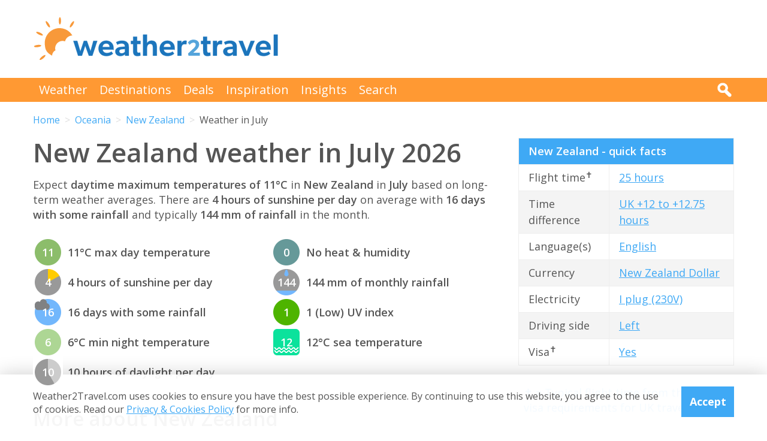

--- FILE ---
content_type: text/html; charset=UTF-8
request_url: https://www.weather2travel.com/new-zealand/july/
body_size: 10773
content:


<!DOCTYPE html>
<!--[if lt IE 7]> <html class="no-js ie6 oldie" lang="en"> <![endif]-->
<!--[if IE 7]>    <html class="no-js ie7 oldie" lang="en"> <![endif]-->
<!--[if IE 8]>    <html class="no-js ie8 oldie" lang="en"> <![endif]-->
<!--[if gt IE 8]><!--> <html class="no-js" lang="en"> <!--<![endif]-->
<head><!-- Google tag (gtag.js) -->
<script async src="https://www.googletagmanager.com/gtag/js?id=G-2JJSB653K2"></script>
<script>
  window.dataLayer = window.dataLayer || [];
  function gtag(){dataLayer.push(arguments);}
  gtag('js', new Date());

  gtag('config', 'G-2JJSB653K2');
</script>
	<meta charset="utf-8" />
	<meta http-equiv="X-UA-Compatible" content="IE=edge,chrome=1" />

	<title>New Zealand weather in July 2026: How hot &amp; sunny?</title>
	<meta name="description" content="New Zealand July weather - temperature, rainfall &amp; sunshine. Check how hot &amp; sunny in July 2026 for New Zealand" />

	<link href="//fonts.googleapis.com/css?family=Open+Sans:300,400,700,600" rel="stylesheet" type="text/css">
	<link href="//maxcdn.bootstrapcdn.com/font-awesome/4.3.0/css/font-awesome.min.css" rel="stylesheet" type="text/css">
	<link href="/css/normalize.min.css?v=20160712" rel="stylesheet" type="text/css" />
	<link href="/css/main.min.css?v=20180622" rel="stylesheet" type="text/css" />
	<link href="/css/search.min.css?v=20200803" rel="stylesheet" type="text/css" />
	<link href="/css/content.min.css?v=20170125" rel="stylesheet" type="text/css" />

	<!-- Responsive and mobile friendly stuff -->
	<meta http-equiv="cleartype" content="on">
	<meta name="HandheldFriendly" content="True">
	<meta name="MobileOptimized" content="320">
	<meta name="viewport" content="width=device-width" />
	<!--                                      -->

	<!-- Twitter Card data -->
	<meta name="twitter:card" content="summary" />
	<meta name="twitter:site" content="@weather2travel">
	<meta name="twitter:title" content="New Zealand weather in July 2026: How hot &amp; sunny?">
	<meta name="twitter:description" content="New Zealand July weather - temperature, rainfall &amp; sunshine. Check how hot &amp; sunny in July 2026 for New Zealand">
	<meta name="twitter:image" content="">
	<meta name="twitter:creator" content="@weather2travel">
	<meta name="twitter:url" content="https://www.weather2travel.com/new-zealand/july/" />
	<meta name="twitter:title" content="New Zealand weather in July 2026: How hot &amp; sunny?" />

	<!-- Open Graph data -->
	<meta property="og:title" content="New Zealand weather in July 2026: How hot &amp; sunny?" />
	<meta property="og:type" content="website" />
	<meta property="og:url" content="https://www.weather2travel.com/new-zealand/july/" />
	<meta property="og:image" content="" />
	<meta property="og:site_name" content="Weather2Travel.com" />
	<meta property="og:description" content="New Zealand July weather - temperature, rainfall &amp; sunshine. Check how hot &amp; sunny in July 2026 for New Zealand" />

<script language="javascript" type="text/javascript" src="/js/jquery-1.11.2.min.js"></script>
<script language="javascript" type="text/javascript" src="/js/discount-code.min.js?v=20200820"></script>

	<meta name="robots" content="index, follow" />
	<meta name="robots" content="NOODP" />
	<meta name="author" content="Weather2Travel.com" />
	<meta name="copyright" content="Copyright (c) 2005-2026" />
	<meta name="revised" content="Fri, 23 Jan 2026 5:00:00 UTC" />
	<meta name="last-modified" content="Fri, 23 Jan 2026 5:00:00 UTC" />
	<link rel="canonical" href="https://www.weather2travel.com/new-zealand/july/" />
	<link rel="icon" href="/favicon.ico" type="image/x-icon" />
	<link rel="apple-touch-icon" href="/iphone.png"/>

<!-- Facebook Pixel Code -->
<script>
!function(f,b,e,v,n,t,s){if(f.fbq)return;n=f.fbq=function(){n.callMethod?
n.callMethod.apply(n,arguments):n.queue.push(arguments)};if(!f._fbq)f._fbq=n;
n.push=n;n.loaded=!0;n.version='2.0';n.queue=[];t=b.createElement(e);t.async=!0;
t.src=v;s=b.getElementsByTagName(e)[0];s.parentNode.insertBefore(t,s)}(window,
document,'script','https://connect.facebook.net/en_US/fbevents.js');

fbq('init', '237444546639682');
fbq('track', "PageView");

fbq('track', 'ViewContent');

</script>

<noscript><img height="1" width="1" style="display:none"
src="https://www.facebook.com/tr?id=237444546639682&ev=PageView&noscript=1"
/></noscript>
<!-- End Facebook Pixel Code -->

<script>
  (adsbygoogle = window.adsbygoogle || []).push({
    google_ad_client: "ca-pub-3094975846763119",
    enable_page_level_ads: true
  });
</script>

<script type="application/ld+json"> {
"@context": "https://schema.org", 
"@type": "FAQPage", 
"@id": "https://www.weather2travel.com/new-zealand/july/#faqs", 
"headline": "New Zealand weather in July 2026: How hot &amp; sunny?", 
"url": "https://www.weather2travel.com/new-zealand/july/", 
"mainEntity": [ 
 { "@type": "Question", "name": "How warm is it in New Zealand in July?", 
  "acceptedAnswer": { "@type": "Answer", 
  "text": "Daytime temperatures usually reach 11&deg;C in Wellington, New Zealand in July, falling to 6&deg;C at night. " }} 

,  { "@type": "Question", "name": "How sunny is it in New Zealand in July?", 
  "acceptedAnswer": { "@type": "Answer", 
  "text": "There are normally 4 hours of bright sunshine each day in Wellington, New Zealand in July - that's 37% of daylight hours. " }} 

,  { "@type": "Question", "name": "How warm is the sea around New Zealand in July?", 
  "acceptedAnswer": { "@type": "Answer", 
  "text": "The average sea temperature around Wellington, New Zealand in July is 12&deg;C." }} 

,  { "@type": "Question", "name": "Does it rain in New Zealand in July?", 
  "acceptedAnswer": { "@type": "Answer", 
  "text": "There are usually 16 days with some rain in Wellington, New Zealand in July and the average monthly rainfall is 144mm. " }} 

]  
} </script>  

<script type="application/ld+json">
    {
        "@context" : "http://schema.org",
        "@type" : "WebSite",
        "name" : "Weather2Travel.com",
        "alternateName": "Weather2Travel",
        "url" : "https://www.weather2travel.com/new-zealand/july/",
        "potentialAction": {
            "@type": "SearchAction",
            "target": "https://www.weather2travel.com/search/?q={search_term_string}&r=GSearch",
            "query-input": "required name=search_term_string"
            }
    }
</script>

<script type="application/ld+json">
    {
        "@context" : "http://schema.org",
        "@type" : "Organization",
        "name" : "Weather2Travel.com",
        "url" : "https://www.weather2travel.com/new-zealand/july/",
        "telephone": "+44 (0)1483 330 330",
        "address": {
            "@type": "PostalAddress",
            "addressCountry": "GB",
            "addressLocality": "Woking",
            "postalCode": "GU21 6HR",
            "streetAddress": "1 Crown Square"
            },
            "logo": "https://www.weather2travel.com/images/weather2travel-logo.png",
            "sameAs" : [
                "https://www.facebook.com/weather2travel",
                "https://twitter.com/weather2travel",
                "https://uk.pinterest.com/weather2travel",
                "https://www.instagram.com/weather2travel"
        ]
    }
</script>

<script type="application/ld+json">
	{
	"@context": "http://schema.org",
	"@type": "BreadcrumbList",
	"itemListElement": [
		{"@type":"ListItem","position": "1","item": {"@id": "https://www.weather2travel.com/","name": "Home" }}
,		{"@type":"ListItem","position": "2","item": {"@id": "https://www.weather2travel.com/new-zealand/","name": "New Zealand" }}
,		{"@type":"ListItem","position": "3","item": {"@id": "https://www.weather2travel.com/new-zealand/july/","name": "Weather in July" }}
	]
	}
</script>

  <!-- ClickTripz City UCO -->
  <script type="text/javascript">
    window._CTZ = {
      "enabled": true,
      "verticals": {
        "hotel": {
          "active": true,
          "search": {
            "city": "Wellington",
            "countryCode": "NZ"
          }
        }
      },
      "extra": {
        "city_name": "Wellington",
        "page_name": "city_page",
        "position": "mid_center"
      }
    };
  </script>
  <!-- /ClickTripz UCO -->


<!-- Let me Allez (letmeallez.js) - Stay22 -->
<script>
  (function (s, t, a, y, twenty, two) {
    s.Stay22 = s.Stay22 || {};

    // Just fill out your configs here
    s.Stay22.params = {
      aid: "w2t",
    };

    // Leave this part as-is;
    twenty = t.createElement(a);
    two = t.getElementsByTagName(a)[0];
    twenty.async = 1;
    twenty.src = y;
    two.parentNode.insertBefore(twenty, two);
  })(window, document, "script", "https://scripts.stay22.com/letmeallez.js");
</script>

</head><body><div class="full_width" >
		<header id="site_header" class="inner_width">

			<div id="header_container">
				<div id="header_logo">
					<a href='/' title="weather2travel.com - travel deals for your holiday in the sun"><img alt="weather2travel.com - travel deals for your holiday in the sun" src="/images/weather2travel-logo.svg" /></a>
					<div id="mobile_menu"></div>
				</div>
				<div id="header_banner">
<!-- W2T2015_728x90top -->
<ins class="adsbygoogle"
     style="display:inline-block;width:728px;height:90px"
     data-ad-client="ca-pub-3094975846763119"
     data-ad-slot="7347398493"></ins>
<script>
(adsbygoogle = window.adsbygoogle || []).push({});
</script>
				</div>
			</div>

		</header>
	</div>
	<div class="full_width" id="navbar">
		<nav class="inner_width">
			<ul id="topnav">
				<li><a href="/weather-comparison/">Weather</a></li>
				<li><a href="/destinations/">Destinations</a></li>
				<li><a href="/deals-and-discounts/">Deals</a></li>
				<li><a href="/blog/">Inspiration</a></li>
				<li><a href="/insights/">Insights</a></li>
				<li><a href="/search/">Search</a></li>
				<li id="mobile_search">
					<form action="/search/" method="GET">
						<input name="q" placeholder="Search" type="text" value="" />
						<input name="r" type="hidden" value="July--" />
						<input src="/images/search.png" type="image" value="search" />
					</form>
				</li>
			</ul>
			<div id="desktop_search">
				<img src="/images/search-white.png" alt="Click to search" />
				<form action="/search/" method="GET">
					<input name="q" placeholder="Search" type="text" value="" />
					<input name="r" type="hidden" value="July--" />
					<input src="/images/search.png" type="image" value="search" />
				</form>
			</div>
		</nav>
	</div>
		<div class="inner_width" id="breadcrumb">
			<ul>
<li><a href="/">Home</a></li>
<li><a href="/oceania/july/">Oceania</a></li>
<li><a href="/new-zealand/july/">New Zealand</a></li>
<li>Weather in July</li>
			</ul>
		</div>
	<div class="inner_width" id="site_torso">
		<div id="site_torso_left">
		<main>
<h1>New Zealand weather in July 2026</h1>

<p>Expect <strong> daytime maximum temperatures of 11&deg;C</strong> in <strong>New Zealand</strong> in <strong>July</strong> based on long-term weather averages. There are <strong>4 hours of sunshine per day</strong> on average with <strong>16 days with some rainfall</strong> and typically <strong>144 mm of rainfall</strong> in the month.</p>

<a id='weather-months' name='weather-months'></a>
<ul class="monthly_weather">
<li><div><img src="/images_symbols/temperature8.png" alt="11&deg;C maximum daytime temperature in July in New Zealand (Wellington)" /><span>11</span></div>11&deg;C max day temperature</li>
<li><div><a href='/new-zealand/july/' title="4 hours of sunshine per day (37% of daylight hours) in July in New Zealand"><img src="/images_symbols/sunshine4.png" alt="4 hours of sunshine per day (37% of daylight hours) in July in New Zealand" /><span>4</span></a></div>4 hours of sunshine per day</li>
<li><div><img src="/images_symbols/rainydays6.png" alt="16 days with some rainfall in July in New Zealand (Wellington)" /><span>16</span></div>16 days with some rainfall</li>
<li><div><img src="/images_symbols/temperature7.png" alt="6&deg;C minimum night-time temperature in July in New Zealand (Wellington)" /><span>6</span></div>6&deg;C min night temperature</li>
<li><div><img src="/images_symbols/daylight10.png" alt="10 hours of daylight per day in July in New Zealand (Wellington)" /><span>10</span></div>10 hours of daylight per day</li>
<li><div><img src="/images_symbols/heathumidity0.png" alt="No heat & humidity in July in New Zealand (Wellington)" /><span>0</span></div>No heat &amp; humidity</li>
<li><div><img src="/images_symbols/rainfall8.png" alt="144 mm monthly rainfall in July in New Zealand (Wellington)" /><span>144</span></div>144 mm of monthly rainfall</li>
<li><div><img src="/images_symbols/uv-1.png" alt="UV (maximum) index 1 (Low) in July in New Zealand (Wellington)" /><span>1</span></div>1 (Low) UV index</li>
<li><div><img src="/images_symbols/sea-temperature5.png" alt="12&deg;C sea temperature in July in New Zealand (Wellington)" /><span>12</span></div>12&deg;C sea temperature</li>
</ul>
<h3>More about New Zealand</h3>

<ul class="monthly_weather">
		<li><div><a href="/new-zealand/#best-time-to-visit" title="Best time to visit New Zealand"><img src="/images/btn-best-time-to-go.gif" alt="Best time to visit New Zealand"></a></div><a href="/new-zealand/#best-time-to-visit" title="Best time to visit New Zealand">Best time to visit</a></li>
		<li><div><a href="/new-zealand/climate/" title="New Zealand weather averages by month"><img src="/images/btn-climate-guide.gif" alt="New Zealand weather averages by month"></a></div><a href="/new-zealand/climate/" title="New Zealand weather averages by month">Weather by month</a></li>
		<li><div><a href="/new-zealand/forecast/" title="New Zealand 5-day weather forecast"><img src="/images/btn-weather-forecast.gif" alt="New Zealand 5-day weather forecast"></a></div><a href="/new-zealand/forecast/" title="New Zealand 5-day weather forecast">Weather forecast</a></li>
		<li><div><a href="/new-zealand/#destinations" title="New Zealand destinations"><img src="/images/btn-destinations.gif" alt="New Zealand destinations"></a></div><a href="/new-zealand/#destinations" title="New Zealand destinations">Destinations</a></li>
		<li><div><a href="/new-zealand/#travel-guide" title="New Zealand travel guide &amp; advice"><img src="/images/btn-travel-advice.gif" alt="New Zealand travel guide &amp; advice"></a></div><a href="/new-zealand/#travel-guide" title="New Zealand travel guide &amp; advice">Travel guide</a></li>
		<li><div><a href="/new-zealand/#deals" title="New Zealand travel deals &amp; discounts"><img src="/images/btn-discount-codes.gif" alt="New Zealand travel deals &amp; discounts"></a></div><a href="/new-zealand/#deals" title="New Zealand travel deals &amp; discounts">Deals &amp; discounts</a></li>
</ul>
<a id='monthly' name='monthly'></a>
<h3>New Zealand by month</h3>

	<p class="month-selector cf">
<a href='/new-zealand/january/' class="button button_small button_blue #button_orange">Jan</a> 
<a href='/new-zealand/february/' class="button button_small button_blue #button_orange">Feb</a> 
<a href='/new-zealand/march/' class="button button_small button_blue #button_orange">Mar</a> 
<a href='/new-zealand/april/' class="button button_small button_blue #button_orange">Apr</a> 
<a href='/new-zealand/may/' class="button button_small button_blue #button_orange">May</a> 
<a href='/new-zealand/june/' class="button button_small button_blue #button_orange">Jun</a> 
<a href='/new-zealand/july/' class="button button_small button_orange #button_blue">Jul</a> 
<a href='/new-zealand/august/' class="button button_small button_blue #button_orange">Aug</a> 
<a href='/new-zealand/september/' class="button button_small button_blue #button_orange">Sep</a> 
<a href='/new-zealand/october/' class="button button_small button_blue #button_orange">Oct</a> 
<a href='/new-zealand/november/' class="button button_small button_blue #button_orange">Nov</a> 
<a href='/new-zealand/december/' class="button button_small button_blue #button_orange">Dec</a> 
	</p>
<h3>Recommended for New Zealand</h3>
<ul class="image_features blue four_across">
	<li>
		<a href="/redirect/recommended.php?d=-2215&w=63&r=July-0-NZ&p=186" target="new window 186--2215" rel="nofollow" title="Tours to New Zealand">
			<img alt="Tours to New Zealand" src="/images_logos_big/travelsphere.png">
			<span>Travelsphere<sup>*</sup></span>
		</a>
	</li>
	<li>
		<a href="/redirect/recommended.php?d=-2215&w=16&r=July-0-NZ&p=418" target="new window 418--2215" rel="nofollow" title="Tours to New Zealand">
			<img alt="Tours to New Zealand" src="/images_logos_big/explore.png">
			<span>Explore!<sup>*</sup></span>
		</a>
	</li>
	<li>
		<a href="/redirect/recommended.php?d=-2215&w=68&r=July-0-NZ&p=561" target="new window 561--2215" rel="nofollow" title="Tours to New Zealand">
			<img alt="Tours to New Zealand" src="/images_logos_big/riviera-travel.png">
			<span>Riviera Travel<sup>*</sup></span>
		</a>
	</li>
	<li>
		<a href="/redirect/recommended.php?d=-2215&w=69&r=July-0-NZ&p=363" target="new window 363--2215" rel="nofollow" title="Holidays to New Zealand">
			<img alt="Holidays to New Zealand" src="/images_logos_big/hays-travel.png">
			<span>Hays Travel<sup>*</sup></span>
		</a>
	</li>
</ul>

	<a id='765-10' name='765-10'></a>
	<div class="result">
		<div class="heading headingfull">
			<h3><a href="/redirect/latestdeal.php?p=765&d=10&r=July-0-NZ-2-0" rel="nofollow" target="new window 765" title="Spaceships Rentals: Top campervan deals on New Zealand">Spaceships Rentals: Top campervan deals on New Zealand</a></h3>
		</div>
		<div class="logo">
			<a href="/redirect/latestdeal.php?p=765&d=10&r=July-0-NZ-2-0" rel="nofollow" target="new window 765" title="Spaceships Rentals"><img src="/images_logos_big/spaceships-rentals.png" border="0" alt="Spaceships Rentals" width="180" height="120"></a>
<a href="/redirect/latestdeal.php?p=765&d=10&r=July-0-NZ-2-0" rel="nofollow" target="new window 765" title="Spaceships Rentals sale" class="logo_button #discount #deal sale #exclusive">Sale</a>
		</div>
		<div class="content">
			<ul>
<li>Book Spaceships Rental campervans for New Zealand</li>
<li>Explore latest discount offers &amp; deals for 2025/2026</li>
<li>Offers include early bird discounts &amp; last minute deals</li>
			</ul>
		</div>
		<div class="content2">
			<div class="span_full">
				<a class="feature_button" href="/redirect/latestdeal.php?p=765&d=10&r=July-0-NZ-2-0" rel="nofollow" target="new window 765" title="Spaceships Rentals: Top campervan deals on New Zealand">Go to Spaceships Rentals deal >></a>
			</div>
		</div>
	</div>
<div id="body_banner">
<!-- W2T2015_Responsive -->
<ins class="adsbygoogle"
     style="display:block"
     data-ad-client="ca-pub-3094975846763119"
     data-ad-slot="6006290491"
     data-ad-format="auto"></ins>
<script>
(adsbygoogle = window.adsbygoogle || []).push({});
</script>
</div>
<p class="didyouknow">The July weather guide for New Zealand (Wellington) shows long term weather averages processed from data supplied by <strong>CRU (University of East Anglia)</strong>, the <strong>Met Office</strong> &amp; the <strong>Netherlands Meteorological Institute</strong>. Find out more about our <strong><a href='/data-sources/#monthly-weather'>data sources</a></strong>. </p>

<a id='destinations' name='destinations'></a>
<h2>Top New Zealand destinations</h2>

<a id='popular-destinations' name='popular-destinations'></a>
<p>Below are average maximum temperatures at  popular countries, regions and places in <strong>New Zealand</strong> in July. Select a holiday destination to see more weather parameters. </p>

<ul class="monthly_weather">
	<li><div><a href='/new-zealand/auckland/july/' title="14&deg;C (57&deg;F) in Auckland"><img src="/images_symbols/temperature9.png" alt="14&deg;C (57&deg;F) in Auckland"><span>14</span></a></div><a href='/new-zealand/auckland/july/'>Auckland</a></li>
	<li><div><a href='/new-zealand/rotorua/july/' title="12&deg;C (54&deg;F) in Rotorua"><img src="/images_symbols/temperature9.png" alt="12&deg;C (54&deg;F) in Rotorua"><span>12</span></a></div><a href='/new-zealand/rotorua/july/'>Rotorua</a></li>
	<li><div><a href='/new-zealand/christchurch/july/' title="11&deg;C (52&deg;F) in Christchurch"><img src="/images_symbols/temperature8.png" alt="11&deg;C (52&deg;F) in Christchurch"><span>11</span></a></div><a href='/new-zealand/christchurch/july/'>Christchurch</a></li>
	<li><div><a href='/new-zealand/wellington/july/' title="11&deg;C (52&deg;F) in Wellington"><img src="/images_symbols/temperature8.png" alt="11&deg;C (52&deg;F) in Wellington"><span>11</span></a></div><a href='/new-zealand/wellington/july/'>Wellington</a></li>
	<li><div><a href='/new-zealand/queenstown/july/' title="6&deg;C (43&deg;F) in Queenstown"><img src="/images_symbols/temperature7.png" alt="6&deg;C (43&deg;F) in Queenstown"><span>6</span></a></div><a href='/new-zealand/queenstown/july/'>Queenstown</a></li>
</ul>

<a id='all' name='all'></a>
<h2>All New Zealand destinations</h2>
<ul class="two_column_list orange_bullet">
  <li><a href='/new-zealand/auckland/july/'>Auckland</a></li>
  <li><a href='/new-zealand/chatham-island/july/'>Chatham Island</a></li>
  <li><a href='/new-zealand/christchurch/july/'>Christchurch</a></li>
  <li><a href='/new-zealand/dunedin/july/'>Dunedin</a></li>
  <li><a href='/new-zealand/franz-josef/july/'>Franz Josef</a></li>
  <li><a href='/new-zealand/kaikoura/july/'>Kaikoura</a></li>
  <li><a href='/new-zealand/lake-tekapo/july/'>Lake Tekapo</a></li>
  <li><a href='/new-zealand/milford-sound/july/'>Milford Sound</a></li>
  <li><a href='/new-zealand/napier/july/'>Napier</a></li>
  <li><a href='/new-zealand/nelson/july/'>Nelson</a></li>
  <li><a href='/new-zealand/new-plymouth/july/'>New Plymouth</a></li>
  <li><a href='/new-zealand/paihia/july/'>Paihia</a></li>
  <li><a href='/new-zealand/queenstown/july/'>Queenstown</a></li>
  <li><a href='/new-zealand/rotorua/july/'>Rotorua</a></li>
  <li><a href='/new-zealand/taupo/july/'>Taupo</a></li>
  <li><a href='/new-zealand/tauranga/july/'>Tauranga</a></li>
  <li><a href='/new-zealand/wellington/july/'>Wellington</a></li>
</ul>
<p>Metric (&deg;C / mm) &nbsp;|&nbsp; <a href='?Units=1'>Imperial (&deg;F / inches)</a></p>
	<div class="table_style">
		<div class="table_cell_style social_share">
			<ul class="social_share">
				<li><a target="_blank" rel="nofollow" href="https://www.facebook.com/sharer/sharer.php?u=https%3A%2F%2Fwww.weather2travel.com%2Fnew-zealand%2Fjuly%2F" title="Facebook"><i class="fa fa-facebook"></i><span>Facebook</span></a></li>
				<li><a target="_blank" rel="nofollow" href="https://twitter.com/intent/tweet?text=New+Zealand+weather+in+July+2026+via+%40weather2travel&url=https%3A%2F%2Fwww.weather2travel.com%2Fnew-zealand%2Fjuly%2F" title="Twitter"><i class="fa fa-twitter"></i><span>Twitter</span></a></li>
				<li><a target="_blank" rel="nofollow" href="https://pinterest.com/pin/create/button/?url=https%3A%2F%2Fwww.weather2travel.com%2Fnew-zealand%2Fjuly%2F&media=&description=#" title="Pinterest (1 share)"><i class="fa fa-pinterest-p"></i><span>Pinterest (1 share)</span></a></li>
			</ul>
		</div>
	</div>
<p><a href='#top'>Back to top</a></p>

<a id='faqs' name='faqs'></a>

<!--question and answer start-->
<div class="faq" itemscope itemprop="mainEntity" itemtype="https://schema.org/Question">
	<h3 class="faq_question" itemprop="name">How warm is it in New Zealand in July?</h3>
	<div class="faq_answer" itemscope itemprop="acceptedAnswer" itemtype="https://schema.org/Answer">
		<div itemprop="text">
			<p>Daytime temperatures usually reach <strong>11&deg;C</strong> in <strong>Wellington, New Zealand</strong> in <strong>July</strong>, falling to 6&deg;C at night. </p>
		</div>
	</div>
</div>
<!--question and answer end-->

<!--question and answer start-->
<div class="faq" itemscope itemprop="mainEntity" itemtype="https://schema.org/Question">
	<h3 class="faq_question" itemprop="name">How sunny is it in New Zealand in July?</h3>
	<div class="faq_answer" itemscope itemprop="acceptedAnswer" itemtype="https://schema.org/Answer">
		<div itemprop="text">
			<p>There are normally <strong>4 hours</strong> of bright sunshine each day in <strong>Wellington, New Zealand</strong> in <strong>July</strong> - that's <strong>37% of daylight hours</strong>. </p>
		</div>
	</div>
</div>
<!--question and answer end-->

<!--question and answer start-->
<div class="faq" itemscope itemprop="mainEntity" itemtype="https://schema.org/Question">
	<h3 class="faq_question" itemprop="name">How warm is the sea around New Zealand in July?</h3>
	<div class="faq_answer" itemscope itemprop="acceptedAnswer" itemtype="https://schema.org/Answer">
		<div itemprop="text">
			<p>The average sea temperature around <strong>Wellington, New Zealand</strong> in <strong>July</strong> is <strong>12&deg;C</strong>.</p>
		</div>
	</div>
</div>
<!--question and answer end-->

<!--question and answer start-->
<div class="faq" itemscope itemprop="mainEntity" itemtype="https://schema.org/Question">
	<h3 class="faq_question" itemprop="name">Does it rain in New Zealand in July?</h3>
	<div class="faq_answer" itemscope itemprop="acceptedAnswer" itemtype="https://schema.org/Answer">
		<div itemprop="text">
			<p>There are usually <strong>16 days</strong> with some rain in <strong>Wellington, New Zealand</strong> in <strong>July</strong> and the average monthly rainfall is <strong>144mm</strong>. </p>
		</div>
	</div>
</div>
<!--question and answer end-->

<a id='sunrise-sunset' name='sunrise-sunset'></a>
<h2>New Zealand July sunrise &amp; sunset times</h2>
<p>Browse the sunrise and sunset times for New Zealand in July 2026. Select a month to view New Zealand sunrise and sunset times for the next 12 months. The New Zealand sunrise and sunset times shown below are for <a href='/new-zealand/wellington/july/#sunrise-sunset'>Wellington</a>.</p>	<p class="month-selector cf">
<a href='/new-zealand/january/#sunrise-sunset' class="button button_small button_blue #button_orange">Jan</a><a href='/new-zealand/february/#sunrise-sunset' class="button button_small button_blue #button_orange">Feb</a><a href='/new-zealand/march/#sunrise-sunset' class="button button_small button_blue #button_orange">Mar</a><a href='/new-zealand/april/#sunrise-sunset' class="button button_small button_blue #button_orange">Apr</a><a href='/new-zealand/may/#sunrise-sunset' class="button button_small button_blue #button_orange">May</a><a href='/new-zealand/june/#sunrise-sunset' class="button button_small button_blue #button_orange">Jun</a><a href='/new-zealand/july/#sunrise-sunset' class="button button_small button_orange #button_blue">Jul</a><a href='/new-zealand/august/#sunrise-sunset' class="button button_small button_blue #button_orange">Aug</a><a href='/new-zealand/september/#sunrise-sunset' class="button button_small button_blue #button_orange">Sep</a><a href='/new-zealand/october/#sunrise-sunset' class="button button_small button_blue #button_orange">Oct</a><a href='/new-zealand/november/#sunrise-sunset' class="button button_small button_blue #button_orange">Nov</a><a href='/new-zealand/december/#sunrise-sunset' class="button button_small button_blue #button_orange">Dec</a>	</p>
<div class="table_wrapper">
<table class="blue_headers bordered_headers bordered_cells">
<tr>
	<th>Date</th>
	<th>Sunrise times</th>
	<th>Sunset times</th>
</tr>
<tr>
	<td>Wednesday, 1st July 2026</td>
	<td>07:48</td>
	<td>17:02</td>
</tr>
<tr>
	<td>Thursday, 16th July 2026</td>
	<td>07:42</td>
	<td>17:12</td>
</tr>
<tr>
	<td>Friday, 31st July 2026</td>
	<td>07:30</td>
	<td>17:25</td>
</tr>
</table>
</div>

					<div class="signup_box">
						<h2>Be inspired</h2>
						<p>Get your weekly fix of holiday inspiration from some of the world's best travel writers plus save on your next trip with the latest exclusive offers</p>
						<form action="/newsletter/" method="POST">
							<p>
								<input type="email" name="email" placeholder="Email address" />
								<input type="submit" value="Sign up" />
							</p>
						</form>
						<p>We promise not to share your details</p>
					</div>

<h2>Related posts</h2>
	<div class="features #four_columns">
		<ul>
			<li>
				<a href="/holidays/where-to-go-this-year/">
				<img alt="10 top places with fantastic reasons to visit in 2026" src="/images_blog/twin-towered-guadalajara-cathedral-mexico.jpg" />
				<span>10 top places with fantastic reasons to visit in 2026</span>
				</a>
			</li>
			<li>
				<a href="/blog/year-round-sunny-holiday-destinations/">
				<img alt="Top 10 sunny holiday destinations year round" src="/images_blog/top-10-sunny-holiday-destinations.jpg" />
				<span>Top 10 sunny holiday destinations year round</span>
				</a>
			</li>
			<li>
				<a href="/blog/top-winter-sun-destinations-for-under-500-pound/">
				<img alt="Top winter sun holiday destinations under &pound;500" src="/images_blog/winter-sun-holidays-under-500-gbp.jpg" />
				<span>Top winter sun holiday destinations under &pound;500</span>
				</a>
			</li>
		</ul>
	</div>
<h2>Popular travel offers</h2>
	<div class="features #four_columns">
		<ul>
			<li>
				<a href="/deals-and-discounts/cathay-pacific/">
				<img alt="Cathay Pacific: Latest offers on flights worldwide" src="/images_logos_big/cathay-pacific.png" />
				<span>Cathay Pacific: Latest offers on flights worldwide</span>
				</a>
			</li>
			<li>
				<a href="/deals-and-discounts/avis/">
				<img alt="Avis: Top offers on car hire in Europe &amp; beyond" src="/images_logos_big/avis.png" />
				<span>Avis: Top offers on car hire in Europe &amp; beyond</span>
				</a>
			</li>
			<li>
				<a href="/deals-and-discounts/priority-pass-membership/">
				<img alt="Priority Pass: up to 30% off annual membership" src="/images_logos_big/priority-pass.png" />
				<span>Priority Pass: up to 30% off annual membership</span>
				</a>
			</li>
		</ul>
	</div>
<h3>Explore holiday destinations</h3>
	<ul class='three_column_list orange_bullet'>
		<li><a href="/beach-holidays/">Beach holidays</a></li>
		<li><a href="/city-breaks/">City breaks</a></li>
		<li><a href="/family-holidays/">Family holidays</a></li>
		<li><a href="/half-term-holidays/">Half term holidays</a></li>
		<li><a href="/spring-holidays/">Spring holidays</a></li>
		<li><a href="/summer-holidays/">Summer holidays</a></li>
		<li><a href="/autumn-holidays/">Autumn holidays</a></li>
		<li><a href="/winter-sun-holidays/">Winter sun holidays</a></li>
		<li><a href="/honeymoons/">Honeymoons</a></li>
		<li><a href="/insights/coolcations-cooler-summer-holiday-destinations/">Coolcations</a></li>
		<li><a href="/weather-comparison/">Compare places</a></li>
		<li><a href="/skiing-holidays/">Ski resorts</a></li>
	</ul>
<p><a href='/holidays/' class="button #button_small button_blue #button_orange">More holidays</a></p>
<h3>Save with latest deals &amp; discounts</h3>
	<ul class='three_column_list orange_bullet'>
		<li><a href="/deals-and-discounts/holidays/">Holiday offers</a></li>
		<li><a href="/deals-and-discounts/travel-brands/">Top travel brands</a></li>
		<li><a href="/deals-and-discounts/flights/">Airlines &amp; flights</a></li>
		<li><a href="/deals-and-discounts/hotels/">Discount hotels</a></li>
		<li><a href="/deals-and-discounts/tui/">TUI</a></li>
		<li><a href="/deals-and-discounts/jet2holidays/">Jet2holidays</a></li>
		<li><a href="/deals-and-discounts/neilson/">Neilson</a></li>
		<li><a href="/deals-and-discounts/marella-cruises/">Marella Cruises</a></li>
		<li><a href="/deals-and-discounts/pierre-and-vacances/">Pierre &amp; Vacances</a></li>
		<li><a href="/deals-and-discounts/caledonian-travel/">Caledonian Travel</a></li>
		<li><a href="/deals-and-discounts/club-med/">Club Med</a></li>
		<li><a href="/deals-and-discounts/january-sales/">January sales</a></li>
	</ul>
<p><a href='/deals-and-discounts/' class="button #button_small button_blue #button_orange">More deals</a></p>
<h3>Airport parking</h3>
	<ul class='three_column_list orange_bullet'>
		<li><a href="/deals-and-discounts/manchester-airport/parking/">Manchester Airport</a></li>
		<li><a href="/deals-and-discounts/stansted-airport/parking/">Stansted Airport</a></li>
		<li><a href="/deals-and-discounts/bristol-airport/parking/">Bristol Airport</a></li>
		<li><a href="/deals-and-discounts/luton-airport/parking/">Luton Airport</a></li>
		<li><a href="/deals-and-discounts/birmingham-airport/parking/">Birmingham Airport</a></li>
		<li><a href="/deals-and-discounts/edinburgh-airport/parking/">Edinburgh Airport</a></li>
		<li><a href="/deals-and-discounts/gatwick-airport/parking/">Gatwick Airport</a></li>
		<li><a href="/deals-and-discounts/glasgow-airport/parking/">Glasgow Airport</a></li>
		<li><a href="/deals-and-discounts/newcastle-airport/parking/">Newcastle Airport</a></li>
	</ul>
<p><a href='/airport-parking/' class="button #button_small button_blue #button_orange">More parking</a></p>
<h3>Airport lounges</h3>
	<ul class='three_column_list orange_bullet'>
		<li><a href="/deals-and-discounts/manchester-airport/lounges/">Manchester Airport</a></li>
		<li><a href="/deals-and-discounts/birmingham-airport/lounges/">Birmingham Airport</a></li>
		<li><a href="/deals-and-discounts/bristol-airport/lounges/">Bristol Airport</a></li>
		<li><a href="/deals-and-discounts/edinburgh-airport/lounges/">Edinburgh Airport</a></li>
		<li><a href="/deals-and-discounts/glasgow-airport/lounges/">Glasgow Airport</a></li>
		<li><a href="/deals-and-discounts/heathrow-airport/lounges/">Heathrow Airport</a></li>
		<li><a href="/deals-and-discounts/newcastle-airport/lounges/">Newcastle Airport</a></li>
		<li><a href="/deals-and-discounts/stansted-airport/lounges/">Stansted Airport</a></li>
		<li><a href="/deals-and-discounts/gatwick-airport/lounges/">Gatwick Airport</a></li>
	</ul>
<p><a href='/airport-lounges/' class="button #button_small button_blue #button_orange">More lounges</a></p>
	<div class="table_style">
		<div class="table_cell_style social_share">
			<ul class="social_share">
				<li><a target="_blank" rel="nofollow" href="https://www.facebook.com/sharer/sharer.php?u=https%3A%2F%2Fwww.weather2travel.com%2Fnew-zealand%2Fjuly%2F" title="Facebook"><i class="fa fa-facebook"></i><span>Facebook</span></a></li>
				<li><a target="_blank" rel="nofollow" href="https://twitter.com/intent/tweet?text=New+Zealand+weather+in+July+2026+via+%40weather2travel&url=https%3A%2F%2Fwww.weather2travel.com%2Fnew-zealand%2Fjuly%2F" title="Twitter"><i class="fa fa-twitter"></i><span>Twitter</span></a></li>
				<li><a target="_blank" rel="nofollow" href="https://pinterest.com/pin/create/button/?url=https%3A%2F%2Fwww.weather2travel.com%2Fnew-zealand%2Fjuly%2F&media=&description=#" title="Pinterest (1 share)"><i class="fa fa-pinterest-p"></i><span>Pinterest (1 share)</span></a></li>
			</ul>
		</div>
	</div>
	<p>
		<a href="#site_torso" class="button button_small button_blue #button_orange">Top ^</a>
	</p>
</main>
</div>
		<aside id="site_torso_right">
<div class="table_wrapper">
<table class="blue_headers bordered_headers bordered_cells">
<tr>
  <th colspan='2'>New Zealand - quick facts</th>
</tr>
<tr>
	<td valign='top'>Flight time<sup>&#10013;</sup></td>
	<td valign='top'><a href='/new-zealand/#flight-time'>25 hours</a></td>
</tr>
<tr>
	<td valign='top'>Time difference </td>
	<td valign='top'><a href='/new-zealand/#time-difference'>UK +12 to +12.75 hours</a></td>
</tr>
<tr>
	<td valign='top'>Language(s)</td>
	<td valign='top'><a href='/new-zealand/#languages'>English</a></td>
</tr>
<tr>
	<td valign='top'>Currency</td>
	<td valign='top'><a href='/new-zealand/#currency'>New Zealand Dollar</a></td>
</tr>
<tr>
	<td valign='top'>Electricity</td>
	<td valign='top'><a href='/new-zealand/#electricity'>I plug (230V)</a></td>
</tr>
<tr>
	<td valign='top'>Driving side</td>
	<td valign='top'><a href='/new-zealand/#driving-side'>Left</a></td>
</tr>
<tr>
	<td valign='top'>Visa<sup>&#10013;</sup></td>
	<td valign='top'><a href='/new-zealand/#travel-visa'>Yes</a></td>
</tr>
</table>
</div>

<p class='didyouknow'>&#10013; = Typical flight time from the UK and visa requirements for UK travellers.</p>
<a id='ready-to-book' name='ready-to-book'></a>
  <h3>Travelling to New Zealand?</h3>
<p>Discover where to book holidays, flights, hotels and more from popular travel providers for your trip to New Zealand in 2026/2027.</p>
<ul class="orange_bullet two_column_list">
	<li><a href="/new-zealand/#holidays" title="Holidays">Holidays</a></li>	<li><a href="/new-zealand/#flights" title="Flights">Flights</a></li>	<li><a href="/new-zealand/#hotels" title="Hotels">Hotels</a></li>	<li><a href="/new-zealand/#accommodation" title="Accommodation">Accommodation</a></li></ul>
<ul class="orange_bullet two_column_list">
	<li><a href="/new-zealand/#airport-taxis" title="Airport taxis">Airport taxis</a></li>
	<li><a href="/new-zealand/#car-hire" title="Car hire">Car hire</a></li>
	<li><a href="/new-zealand/#esims" title="eSIMs">eSIMs</a></li>
	<li><a href="/new-zealand/#ferries" title="Ferries">Ferries</a></li>
	<li><a href="/new-zealand/#money-transfers" title="Money transfers">Money transfers</a></li>
	<li><a href="/new-zealand/#things-to-do" title="Things to do">Things to do</a></li>
	<li><a href="/new-zealand/#escorted-tours" title="Tours">Tours</a></li>
</ul>

				<div class="signup_box">
					<h2>Be inspired</h2>
					<p>Get your weekly fix of holiday inspiration from leading travel writers</p>
					<form action="/newsletter/" method="POST">
						<p>
							<input type="email" name="email" placeholder="Email address" />
							<input type="submit" value="Sign up" />
						</p>
					</form>
					<p>We promise not to share your details</p>
				</div>
<div class="features_box #bordered_orange bordered_blue">
	<h2>Top online deals</h2>
	<ul>
<li><a href='/deals-and-discounts/cathay-pacific/' title="Cathay Pacific: Latest offers on flights worldwide"><img src="/images_logos_big/cathay-pacific.png" alt="Cathay Pacific: Latest offers on flights worldwide" /><span>Cathay Pacific: Latest offers on flights worldwide</span></a></li>
<li><a href='/deals-and-discounts/avis/' title="Avis: Top offers on car hire in Europe &amp; beyond"><img src="/images_logos_big/avis.png" alt="Avis: Top offers on car hire in Europe &amp; beyond" /><span>Avis: Top offers on car hire in Europe &amp; beyond</span></a></li>
<li><a href='/deals-and-discounts/priority-pass-membership/' title="Priority Pass: up to 30% off annual membership"><img src="/images_logos_big/priority-pass.png" alt="Priority Pass: up to 30% off annual membership" /><span>Priority Pass: up to 30% off annual membership</span></a></li>
<li><a href='/deals-and-discounts/all-accor-live-limitless/' title="ALL-Accor Live Limitless: Special offers on hotels worldwide"><img src="/images_logos_big/all-accor-live-limitless.png" alt="ALL-Accor Live Limitless: Special offers on hotels worldwide" /><span>ALL-Accor Live Limitless: Special offers on hotels worldwide</span></a></li>
<li><a href='/deals-and-discounts/cosmos/' title="Cosmos: up to &pound;900 savings on worldwide tours"><img src="/images_logos_big/cosmos.png" alt="Cosmos: up to &pound;900 savings on worldwide tours" /><span>Cosmos: up to &pound;900 savings on worldwide tours</span></a></li>
<li><a href='/deals-and-discounts/avalon-waterways/' title="Avalon Waterways: Top offers on river cruises worldwide"><img src="/images_logos_big/avalon-waterways.png" alt="Avalon Waterways: Top offers on river cruises worldwide" /><span>Avalon Waterways: Top offers on river cruises worldwide</span></a></li>
</ul>
	<p><a href="/deals-and-discounts/" class="button #button_small button_blue #button_orange">More deals &amp; discounts >></a></p>
</div>
<div class="features_box bordered_orange #bordered_blue">
	<h2>Featured articles</h2>
	<ul>
		<li>
			<a href='/holidays/where-to-go-this-year/' title="10 top places with fantastic reasons to visit in 2026">			<img src="/images_blog/twin-towered-guadalajara-cathedral-mexico.jpg" alt="10 top places with fantastic reasons to visit in 2026" />
			<span>10 top places with fantastic reasons to visit in 2026</span>
			</a>
		</li>
		<li>
			<a href='/blog/year-round-sunny-holiday-destinations/' title="Top 10 sunny holiday destinations year round">			<img src="/images_blog/top-10-sunny-holiday-destinations.jpg" alt="Top 10 sunny holiday destinations year round" />
			<span>Top 10 sunny holiday destinations year round</span>
			</a>
		</li>
		<li>
			<a href='/blog/top-winter-sun-destinations-for-under-500-pound/' title="Top winter sun holiday destinations under &pound;500">			<img src="/images_blog/winter-sun-holidays-under-500-gbp.jpg" alt="Top winter sun holiday destinations under &pound;500" />
			<span>Top winter sun holiday destinations under &pound;500</span>
			</a>
		</li>
		<li>
			<a href='/blog/exciting-summer-holiday-destinations-with-tui/' title="9 exciting summer destinations you can visit with TUI">			<img src="/images_blog/exciting-destinations-to-visit-for-holidays-worldwide.jpg" alt="9 exciting summer destinations you can visit with TUI" />
			<span>9 exciting summer destinations you can visit with TUI</span>
			</a>
		</li>
		<li>
			<a href='/holidays/free-child-places/' title="Where to book family holidays with free child places">			<img src="/images_blog/free-child-places-for-family-holidays.jpg" alt="Where to book family holidays with free child places" />
			<span>Where to book family holidays with free child places</span>
			</a>
		</li>
		<li>
			<a href='/holidays/top-short-haul-winter-sun-destinations/' title="5 of the best short-haul winter sun holiday destinations">			<img src="/images_blog/short-haul-winter-sun.jpg" alt="5 of the best short-haul winter sun holiday destinations" />
			<span>5 of the best short-haul winter sun holiday destinations</span>
			</a>
		</li>
	</ul>
	<p><a href="/blog/" class="button #button_small #button_blue button_orange">More articles...</a></p>
</div>
<div class="features_box bordered_orange #bordered_blue">
<h2>What's trending?</h2>
	<ul>
		<li><a href="/deals-and-discounts/january-sales/"><img src="/images_blog/january-sales-travel-deals-and-holiday-offers.jpg" alt="January sales">
		<span><strong>January sales</strong><br />Handpicked travel deals &amp; holiday discounts</span>
		</a></li>
		<li><a href="/holidays/where-to-go-this-year/"><img src="/images_blog/sharks-bay-sharm.jpg" alt="Where to go in 2026">
		<span><strong>Where to go in 2026</strong><br />Explore destinations to visit on holiday in 2026</span>
		</a></li>
		<li><a href="/holidays/cheapest-places-to-visit-in-europe/"><img src="/images_blog/ksamil-beach-albania.jpg" alt="Cheapest places to visit">
		<span><strong>Cheapest places to visit</strong><br />Discover where to go in Europe on a budget</span>
		</a></li>
		<li><a href="/holidays/cheapest-cities-in-europe/"><img src="/images_blog/archaeological-museum-skopje-north-macedonia.jpg" alt="Cheapest city breaks">
		<span><strong>Cheapest city breaks</strong><br />Most affordable European cities to visit</span>
		</a></li>
		<li><a href="/summer-holidays/"><img src="/images_blog/konyaalti-beach-antalya.jpg" alt="Summer holiday ideas">
		<span><strong>Summer holiday ideas</strong><br />Search for destination ideas &amp; inspiration</span>
		</a></li>
		<li><a href="/insights/winter-sun-in-europe/"><img src="/images_blog/sunny-winter-day-costa-brava-spain.jpg" alt="Winter sun in Europe">
		<span><strong>Winter sun in Europe</strong><br />Best destinations for winter sun in Europe</span>
		</a></li>
		<li><a href="/half-term-holidays/"><img src="/images_blog/enjoying-the-waves.jpg" alt="Half term destinations">
		<span><strong>Half term destinations</strong><br />Biggest brands &amp; top tips for family breaks</span>
		</a></li>
</ul>
</div>


				<div id="about_box">
					<img alt="weather2travel.com" src="/images/intro-logo.png" />
					<p>We help you find <a href="/deals-and-discounts/">the best travel deals</a> for your holiday in the sun by sharing tips on when and where to go, before providing you with top discounts.</p>
				</div>
<div class="features_box bordered_orange #bordered_blue">
<h2>Latest news</h2>
	<ul>
		<li><a href="/news/sandals-resorts-update-new-destinations/"><img src="/images_blog/sandals-jamaica-south-coast-pickleball-courts.jpg" alt="Luxury Rondoval butler villas to open at Sandals Saint Vincent">
		<span>Luxury Rondoval butler villas to open at Sandals Saint Vincent</span>
		</a></li>
		<li><a href="/news/easyjet-new-routes-and-destinations-update/"><img src="/images_blog/easyjet-flight-take-off.jpg" alt="easyJet holidays adds Egypt to Edinburgh's winter sun schedule">
		<span>easyJet holidays adds Egypt to Edinburgh's winter sun schedule</span>
		</a></li>
		<li><a href="/news/jet2-new-routes-and-destinations-update/"><img src="/images_blog/jet2-holidays-flight.jpg" alt="Jet2 &amp; Jet2holidays to return to Egypt in 2027">
		<span>Jet2 &amp; Jet2holidays to return to Egypt in 2027</span>
		</a></li>
		<li><a href="/news/cheapest-christmas-markets-in-europe/"><img src="/images_blog/riga-christmas-market.jpg" alt="Vilnius tops report into Europe's cheapest Christmas markets">
		<span>Vilnius tops report into Europe's cheapest Christmas markets</span>
		</a></li>
		<li><a href="/news/tui-new-routes-and-destinations-update/"><img src="/images_blog/massive-beach-santa-maria-sal-island.jpg" alt="TUI adds new Kos flights from three UK airports for summer 2026">
		<span>TUI adds new Kos flights from three UK airports for summer 2026</span>
		</a></li>
		<li><a href="/news/ba-new-routes-and-destinations-update/"><img src="/images_blog/british-airways-a350-departing-heathrow.jpg" alt="British Airways to offer free wifi for all from 2026">
		<span>British Airways to offer free wifi for all from 2026</span>
		</a></li>
</ul>
<p><a href="/news/" class="button #button_small button_blue #button_orange">More news...</a></p>
</div>


<div id="right_banner">
<!-- W2T2015_336x280side -->
<ins class="adsbygoogle"
     style="display:inline-block;width:336px;height:280px"
     data-ad-client="ca-pub-3094975846763119"
     data-ad-slot="8126127695"></ins>
<script>
(adsbygoogle = window.adsbygoogle || []).push({});
</script>
</div>
			</aside>
	</div>
	<div class="full_width" id="footerbar">
		<footer class="inner_width" id="footer">

			<div>
				<h5>Weather2Travel.com</h5>
				<ul>
					<li><a href="/about-us/">About</a></li>
					<li><a href="/data-sources/">Our data</a></li>
					<li><a href="/contact-us/">Contact</a></li>
					<li><a href="/blog/our-writers/">Our writers</a></li>
					<li><a href="/privacy-and-cookies/">Privacy</a></li>
					<li><a href="/blog/editorial-guidelines/">Guidelines</a></li>
					<li><a href="/legal/">Legal</a></li>
					<li><a href="/how-we-are-funded/">Funding</a></li>
					<li><a href="/site-map/">Site map</a></li>
					<li><a href="/news-and-press/">In the Press</a></li>
					<li><a href="/news/">News</a></li>
				</ul>
			</div>

			<div>
				<h5>About travel &amp; weather</h5>
				<ul>
					<li><a href="/deals-and-discounts/holidays/">Holidays</a></li>
					<li><a href="/canary-islands/">Canaries</a></li>
					<li><a href="/deals-and-discounts/flights/">Flights</a></li>
					<li><a href="/greece/">Greece</a></li>
					<li><a href="/deals-and-discounts/hotels/">Hotels</a></li>
					<li><a href="/spain/">Spain</a></li>
					<li><a href="/deals-and-discounts/airport-parking/">Parking</a></li>
					<li><a href="/turkey/">Turkey</a></li>
					<li><a href="/climate-guides/">Climate</a></li>
					<li><a href="/usa/">USA</a></li>
				</ul>
			</div>

			<div>
				<h5>Follow us</h5>
				<ul>
					<li><a href="https://www.facebook.com/weather2travel" target='facebook'><i class="fa fa-facebook"></i><span>Facebook</span></a></li>
					<li><a href="https://twitter.com/weather2travel" target='twitter'><i class="fa fa-twitter"></i><span>Twitter</span></a></li>
					<li><a href="https://uk.pinterest.com/weather2travel/" target='pinterest'><i class="fa fa-pinterest-p"></i><span>Pinterest</span></a></li>
					<li><a href="https://www.instagram.com/weather2travel/" target='instagram'><i class="fa fa-instagram"></i><span>Instagram</span></a></li>
				</ul>
			</div>

			<p>&copy; 2005-2026 Weather2Travel.com &nbsp;&nbsp;&nbsp;[July][]</p>

		</footer>
	</div>



<!-- scripts -->

<script async defer src="//pagead2.googlesyndication.com/pagead/js/adsbygoogle.js"></script>
<script src="/js/modernizr.min.js"></script>
<script src="/js/selectivizr.min.js"></script>
<script src="/js/jquery-extra-selectors.min.js"></script>
<script src="/js/jqueryui/jquery-ui.min.js"></script>
<link href="/js/jqueryui/jquery-ui.min.css?v=20151117" rel="stylesheet" type="text/css" />
<script src="/js/browserinfo.min.js"></script>
<script src="/js/main.min.js"></script>
<script async charset="UTF-8" data-publisher="420e653e9c234e9eadd45ea663ccd11f" src="https://static.clicktripz.com/tag.js"></script>

</body></html>

--- FILE ---
content_type: text/html; charset=utf-8
request_url: https://www.google.com/recaptcha/api2/aframe
body_size: 269
content:
<!DOCTYPE HTML><html><head><meta http-equiv="content-type" content="text/html; charset=UTF-8"></head><body><script nonce="SXRkr8XnpNwDyU0OYCOJ1A">/** Anti-fraud and anti-abuse applications only. See google.com/recaptcha */ try{var clients={'sodar':'https://pagead2.googlesyndication.com/pagead/sodar?'};window.addEventListener("message",function(a){try{if(a.source===window.parent){var b=JSON.parse(a.data);var c=clients[b['id']];if(c){var d=document.createElement('img');d.src=c+b['params']+'&rc='+(localStorage.getItem("rc::a")?sessionStorage.getItem("rc::b"):"");window.document.body.appendChild(d);sessionStorage.setItem("rc::e",parseInt(sessionStorage.getItem("rc::e")||0)+1);localStorage.setItem("rc::h",'1769145670569');}}}catch(b){}});window.parent.postMessage("_grecaptcha_ready", "*");}catch(b){}</script></body></html>